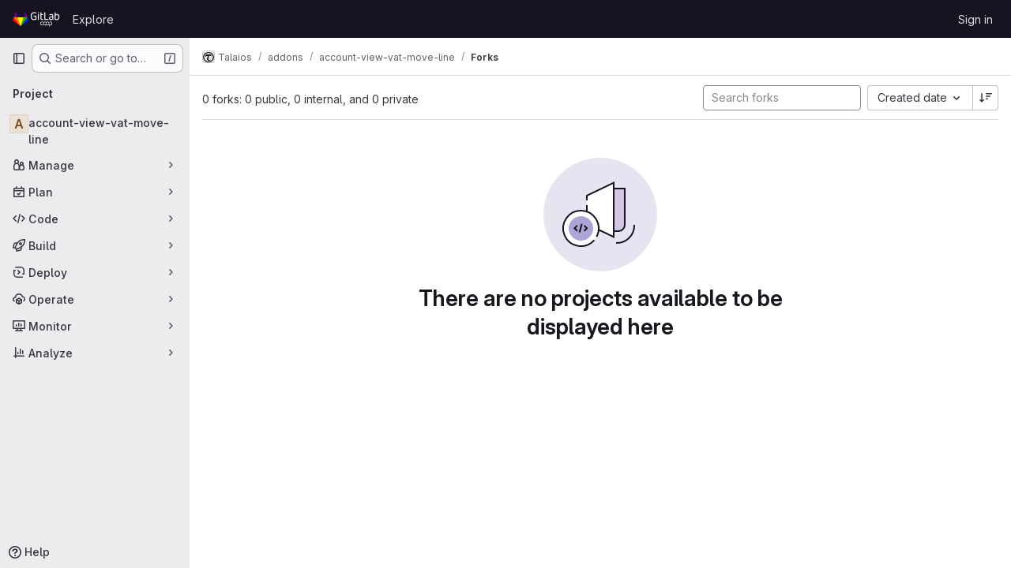

--- FILE ---
content_type: text/javascript; charset=utf-8
request_url: https://git.coopdevs.org/assets/webpack/shortcutsBundle.43fe7854.chunk.js
body_size: 5788
content:
(this.webpackJsonp=this.webpackJsonp||[]).push([["shortcutsBundle"],{"78vh":function(e,t,o){"use strict";var i=o("Q0Js"),n=TypeError;e.exports=function(e,t){if(!delete e[t])throw new n("Cannot delete property "+i(t)+" of "+i(e))}},"86Lb":function(e,t,o){"use strict";var i=o("ZfjD"),n=o("/EoU"),r=o("ejl/"),s=o("sPwa"),c=o("78vh"),d=o("ocV/");i({target:"Array",proto:!0,arity:1,forced:1!==[].unshift(0)||!function(){try{Object.defineProperty([],"length",{writable:!1}).unshift()}catch(e){return e instanceof TypeError}}()},{unshift:function(e){var t=n(this),o=r(t),i=arguments.length;if(i){d(o+i);for(var a=o;a--;){var u=a+i;a in t?t[u]=t[a]:c(t,u)}for(var l=0;l<i;l++)t[l]=arguments[l]}return s(t,o+i)}})},O6Bj:function(e,t,o){"use strict";o.d(t,"c",(function(){return c})),o.d(t,"a",(function(){return d}));o("86Lb");var i=o("t6Yz"),n=o.n(i);o.d(t,"b",(function(){return n.a}));const r=[],s=n.a.prototype.stopCallback;n.a.prototype.stopCallback=function(e,t,o){for(const i of r){const n=i.call(this,e,t,o);if(void 0!==n)return n}return s.call(this,e,t,o)};const c=function(e){r.unshift(e)},d="mod+c"},U6io:function(e,t){!function(e){var t=e.prototype.stopCallback;e.prototype.stopCallback=function(e,o,i){return!!this.paused||t.call(this,e,o,i)},e.prototype.pause=function(){this.paused=!0},e.prototype.unpause=function(){this.paused=!1},e.init()}(Mousetrap)},d08M:function(e,t,o){"use strict";o.d(t,"Bb",(function(){return d})),o.d(t,"D",(function(){return a})),o.d(t,"A",(function(){return u})),o.d(t,"g",(function(){return l})),o.d(t,"i",(function(){return f})),o.d(t,"F",(function(){return b})),o.d(t,"wb",(function(){return p})),o.d(t,"f",(function(){return g})),o.d(t,"B",(function(){return h})),o.d(t,"C",(function(){return y})),o.d(t,"E",(function(){return m})),o.d(t,"G",(function(){return j})),o.d(t,"Db",(function(){return O})),o.d(t,"H",(function(){return v})),o.d(t,"Eb",(function(){return K})),o.d(t,"zb",(function(){return w})),o.d(t,"b",(function(){return k})),o.d(t,"h",(function(){return S})),o.d(t,"a",(function(){return T})),o.d(t,"S",(function(){return G})),o.d(t,"yb",(function(){return C})),o.d(t,"T",(function(){return E})),o.d(t,"I",(function(){return R})),o.d(t,"ib",(function(){return D})),o.d(t,"d",(function(){return q})),o.d(t,"Cb",(function(){return F})),o.d(t,"c",(function(){return I})),o.d(t,"rb",(function(){return B})),o.d(t,"sb",(function(){return A})),o.d(t,"ub",(function(){return P})),o.d(t,"qb",(function(){return z})),o.d(t,"tb",(function(){return H})),o.d(t,"pb",(function(){return _})),o.d(t,"s",(function(){return L})),o.d(t,"j",(function(){return N})),o.d(t,"u",(function(){return U})),o.d(t,"m",(function(){return V})),o.d(t,"xb",(function(){return W})),o.d(t,"k",(function(){return Y})),o.d(t,"w",(function(){return J})),o.d(t,"v",(function(){return Q})),o.d(t,"n",(function(){return Z})),o.d(t,"hb",(function(){return X})),o.d(t,"o",(function(){return $})),o.d(t,"r",(function(){return ee})),o.d(t,"t",(function(){return te})),o.d(t,"p",(function(){return oe})),o.d(t,"l",(function(){return ie})),o.d(t,"q",(function(){return ne})),o.d(t,"x",(function(){return re})),o.d(t,"z",(function(){return se})),o.d(t,"y",(function(){return ce})),o.d(t,"nb",(function(){return de})),o.d(t,"mb",(function(){return ae})),o.d(t,"ob",(function(){return ue})),o.d(t,"kb",(function(){return le})),o.d(t,"jb",(function(){return fe})),o.d(t,"lb",(function(){return be})),o.d(t,"e",(function(){return pe})),o.d(t,"Ab",(function(){return ge})),o.d(t,"K",(function(){return he})),o.d(t,"M",(function(){return ye})),o.d(t,"J",(function(){return me})),o.d(t,"L",(function(){return je})),o.d(t,"O",(function(){return Oe})),o.d(t,"P",(function(){return ve})),o.d(t,"bb",(function(){return Ke})),o.d(t,"db",(function(){return we})),o.d(t,"ab",(function(){return ke})),o.d(t,"Z",(function(){return Se})),o.d(t,"fb",(function(){return Te})),o.d(t,"gb",(function(){return Ee})),o.d(t,"cb",(function(){return Re})),o.d(t,"eb",(function(){return De})),o.d(t,"X",(function(){return qe})),o.d(t,"Y",(function(){return Fe})),o.d(t,"U",(function(){return Me})),o.d(t,"V",(function(){return xe})),o.d(t,"W",(function(){return Ie})),o.d(t,"Q",(function(){return Be})),o.d(t,"R",(function(){return Ae})),o.d(t,"N",(function(){return Pe})),o.d(t,"vb",(function(){return ze})),o.d(t,"Fb",(function(){return He})),o.d(t,"Gb",(function(){return Ne})),o.d(t,"Hb",(function(){return Ue}));var i=o("htNe"),n=o.n(i),r=(o("byxs"),o("n7CP")),s=o("/lV4");const c=n()((function(){let e={};if(r.a.canUseLocalStorage())try{e=JSON.parse(localStorage.getItem("gl-keyboard-shortcuts-customizations")||"{}")}catch(e){}return e})),d={id:"globalShortcuts.toggleKeyboardShortcutsDialog",description:Object(s.a)("Toggle keyboard shortcuts help dialog"),defaultKeys:["?"]},a={id:"globalShortcuts.goToYourProjects",description:Object(s.a)("Go to your projects"),defaultKeys:["shift+p"]},u={id:"globalShortcuts.goToYourGroups",description:Object(s.a)("Go to your groups"),defaultKeys:["shift+g"]},l={id:"globalShortcuts.goToActivityFeed",description:Object(s.a)("Go to the activity feed"),defaultKeys:["shift+a"]},f={id:"globalShortcuts.goToMilestoneList",description:Object(s.a)("Go to the milestone list"),defaultKeys:["shift+l"]},b={id:"globalShortcuts.goToYourSnippets",description:Object(s.a)("Go to your snippets"),defaultKeys:["shift+s"]},p={id:"globalShortcuts.startSearch",description:Object(s.a)("Start search"),defaultKeys:["s","/"]},g={id:"globalShortcuts.focusFilterBar",description:Object(s.a)("Focus filter bar"),defaultKeys:["f"]},h={id:"globalShortcuts.goToYourIssues",description:Object(s.a)("Go to your issues"),defaultKeys:["shift+i"]},y={id:"globalShortcuts.goToYourMergeRequests",description:Object(s.a)("Go to your merge requests"),defaultKeys:["shift+m"]},m={id:"globalShortcuts.goToYourReviewRequests",description:Object(s.a)("Go to your review requests"),defaultKeys:["shift+r"]},j={id:"globalShortcuts.goToYourTodoList",description:Object(s.a)("Go to your To-Do List"),defaultKeys:["shift+t"]},O={id:"globalShortcuts.togglePerformanceBar",description:Object(s.a)("Toggle the Performance Bar"),defaultKeys:["p b"]},v={id:"globalShortcuts.hideAppearingContent",description:Object(s.a)("Hide tooltips or popovers"),defaultKeys:["esc"]},K={id:"globalShortcuts.toggleSuperSidebar",description:Object(s.a)("Toggle the navigation sidebar"),defaultKeys:["mod+\\"]},w={id:"globalShortcuts.toggleCanary",description:Object(s.a)("Toggle GitLab Next"),defaultKeys:["g x"]},k={id:"globalShortcuts.duoChat",description:Object(s.a)("Open GitLab Duo Chat"),defaultKeys:["d"]},S={id:"globalShortcuts.goToHomepage",description:Object(s.a)("Go to homepage"),defaultKeys:["shift+h"]},T={id:"editing.boldText",description:Object(s.a)("Bold text"),defaultKeys:["mod+b"],customizable:!1},G={id:"editing.italicText",description:Object(s.a)("Italic text"),defaultKeys:["mod+i"],customizable:!1},C={id:"editing.strikethroughText",description:Object(s.a)("Strikethrough text"),defaultKeys:["mod+shift+x"],customizable:!1},E={id:"editing.linkText",description:Object(s.a)("Link text"),defaultKeys:["mod+k"],customizable:!1},R={id:"editing.indentLine",description:Object(s.a)("Indent line"),defaultKeys:["mod+]"],customizable:!1},D={id:"editing.outdentLine",description:Object(s.a)("Outdent line"),defaultKeys:["mod+["],customizable:!1},q={id:"editing.findAndReplace",description:Object(s.i)("MarkdownEditor|Find and replace"),defaultKeys:["mod+f"],customizable:!1},F={id:"editing.toggleMarkdownPreview",description:Object(s.a)("Toggle Markdown preview"),defaultKeys:["ctrl+shift+p","command+shift+p","alt+shift+p"]},M={id:"editing.editRecentComment",description:Object(s.a)("Edit your most recent comment in a thread (from an empty textarea)"),defaultKeys:["up"]},x={id:"globalShortcuts.saveChanges",description:Object(s.a)("Submit/save changes"),defaultKeys:["mod+enter"]},I={id:"wiki.editWikiPage",description:Object(s.a)("Edit wiki page"),defaultKeys:["e"]},B={id:"repositoryGraph.scrollLeft",description:Object(s.a)("Scroll left"),defaultKeys:["left","h"]},A={id:"repositoryGraph.scrollRight",description:Object(s.a)("Scroll right"),defaultKeys:["right","l"]},P={id:"repositoryGraph.scrollUp",description:Object(s.a)("Scroll up"),defaultKeys:["up","k"]},z={id:"repositoryGraph.scrollDown",description:Object(s.a)("Scroll down"),defaultKeys:["down","j"]},H={id:"repositoryGraph.scrollToTop",description:Object(s.a)("Scroll to top"),defaultKeys:["shift+up","shift+k"]},_={id:"repositoryGraph.scrollToBottom",description:Object(s.a)("Scroll to bottom"),defaultKeys:["shift+down","shift+j"]},L={id:"project.goToOverview",description:Object(s.a)("Go to the project's overview page"),defaultKeys:["g o"]},N={id:"project.goToActivityFeed",description:Object(s.a)("Go to the project's activity feed"),defaultKeys:["g v"]},U={id:"project.goToReleases",description:Object(s.a)("Go to releases"),defaultKeys:["g r"]},V={id:"project.goToFiles",description:Object(s.a)("Go to files"),defaultKeys:["g f"]},W={id:"project.startSearchFile",description:Object(s.a)("Go to find file"),defaultKeys:["t"]},Y={id:"project.goToCommits",description:Object(s.a)("Go to commits"),defaultKeys:["g c"]},J={id:"project.goToRepoGraph",description:Object(s.a)("Go to repository graph"),defaultKeys:["g n"]},Q={id:"project.goToRepoCharts",description:Object(s.a)("Go to repository charts"),defaultKeys:["g d"]},Z={id:"project.goToIssues",description:Object(s.a)("Go to issues"),defaultKeys:["g i"]},X={id:"project.newIssue",description:Object(s.a)("New issue"),defaultKeys:["i"]},$={id:"project.goToIssueBoards",description:Object(s.a)("Go to issue boards"),defaultKeys:["g b"]},ee={id:"project.goToMergeRequests",description:Object(s.a)("Go to merge requests"),defaultKeys:["g m"]},te={id:"project.goToPipelines",description:Object(s.a)("Go to pipelines"),defaultKeys:["g p"]},oe={id:"project.goToJobs",description:Object(s.a)("Go to jobs"),defaultKeys:["g j"]},ie={id:"project.goToEnvironments",description:Object(s.a)("Go to environments"),defaultKeys:["g e"]},ne={id:"project.goToKubernetes",description:Object(s.a)("Go to kubernetes"),defaultKeys:["g k"]},re={id:"project.goToSnippets",description:Object(s.a)("Go to snippets"),defaultKeys:["g s"]},se={id:"project.goToWiki",description:Object(s.a)("Go to wiki"),defaultKeys:["g w"]},ce={id:"project.goToWebIDE",description:Object(s.a)("Open in Web IDE"),defaultKeys:["."]},de={id:"projectFiles.moveSelectionUp",description:Object(s.a)("Move selection up"),defaultKeys:["up"]},ae={id:"projectFiles.moveSelectionDown",description:Object(s.a)("Move selection down"),defaultKeys:["down"]},ue={id:"projectFiles.openSelection",description:Object(s.a)("Open Selection"),defaultKeys:["enter"]},le={id:"projectFiles.goBack",description:Object(s.a)("Go back (while searching for files)"),defaultKeys:["esc"],overrideGlobalHotkey:!0},fe={id:"projectFiles.copyFilePermalink",description:Object(s.a)("Copy file permalink"),defaultKeys:["y"]},be={id:"projectFiles.goToCompare",description:Object(s.a)("Compare Branches"),defaultKeys:["shift+c"]},pe={id:"projectFiles.focusFTBFilterBar",description:Object(s.a)("Focus file tree browser filter bar"),defaultKeys:["f"],overrideGlobalHotkey:!0},ge={id:"projectFiles.toggleFTBVisibility",description:Object(s.a)("Toggle file tree browser visibility"),defaultKeys:["shift+f"]},he={id:"issuables.commentReply",description:Object(s.a)("Comment/Reply (quoting selected text)"),defaultKeys:["r"]},ye={id:"issuables.editDescription",description:Object(s.a)("Edit description"),defaultKeys:["e"]},me={id:"issuables.changeLabel",description:Object(s.a)("Change label"),defaultKeys:["l"]},je={id:"issuables.copyIssuableRef",description:Object(s.a)("Copy reference"),defaultKeys:["c r"]},Oe={id:"issuesMRs.changeAssignee",description:Object(s.a)("Change assignee"),defaultKeys:["a"]},ve={id:"issuesMRs.changeMilestone",description:Object(s.a)("Change milestone"),defaultKeys:["m"]},Ke={id:"mergeRequests.nextFileInDiff",description:Object(s.a)("Next file in diff"),defaultKeys:["]","j"]},we={id:"mergeRequests.previousFileInDiff",description:Object(s.a)("Previous file in diff"),defaultKeys:["[","k"]},ke={id:"mergeRequests.goToFile",description:Object(s.a)("Go to file"),defaultKeys:["mod+p","t"],customizable:!1},Se={id:"mergeRequests.focusFileBrowser",description:Object(s.a)("Focus file browser"),defaultKeys:["f"],customizable:!1,overrideGlobalHotkey:!0},Te={id:"mergeRequests.toggleFileBrowser",description:Object(s.a)("Toggle file browser"),defaultKeys:["shift+f"],customizable:!1},Ge={id:"mergeRequests.addToReview",description:Object(s.a)("Add your comment to a review"),defaultKeys:["mod+enter"],customizable:!1},Ce={id:"mergeRequests.addCommentNow",description:Object(s.a)("Publish your comment immediately"),defaultKeys:["shift+mod+enter"],customizable:!1},Ee={id:"mergeRequests.toggleReview",description:Object(s.i)("MergeRequest|Viewed by me"),defaultKeys:["v"],customizable:!1},Re={id:"mergeRequests.nextUnresolvedDiscussion",description:Object(s.a)("Next open thread"),defaultKeys:["n"]},De={id:"mergeRequests.previousUnresolvedDiscussion",description:Object(s.a)("Previous open thread"),defaultKeys:["p"]},qe={id:"mergeRequests.copySourceBranchName",description:Object(s.a)("Copy source branch name"),defaultKeys:["b"]},Fe={id:"mergeRequests.expandAllFiles",description:Object(s.a)("Expand all files"),defaultKeys:[";"]},Me={id:"mergeRequests.collapseAllFiles",description:Object(s.a)("Collapse all files"),defaultKeys:["shift+;"]},xe={id:"mergeRequestCommits.nextCommit",description:Object(s.a)("Next commit"),defaultKeys:["c"]},Ie={id:"mergeRequestCommits.previousCommit",description:Object(s.a)("Previous commit"),defaultKeys:["x"]},Be={id:"issues.nextDesign",description:Object(s.a)("Next design"),defaultKeys:["right"]},Ae={id:"issues.previousDesign",description:Object(s.a)("Previous design"),defaultKeys:["left"]},Pe={id:"issues.closeDesign",description:Object(s.a)("Close design"),defaultKeys:["esc"],overrideGlobalHotkey:!0},ze={id:"sidebar.closeWidget",description:Object(s.a)("Close sidebar widget"),defaultKeys:["esc"],overrideGlobalHotkey:!0},He={id:"workitems.toggleSidebar",description:Object(s.a)("Show or hide sidebar"),defaultKeys:["mod+/","shift+mod+7"],customizable:!1},_e={id:"webIDE.goToFile",description:Object(s.a)("Go to file"),defaultKeys:["mod+p","t"],customizable:!1},Le={id:"webIDE.commit",description:Object(s.a)("Commit (when editing commit message)"),defaultKeys:["mod+enter"],customizable:!1},Ne=[{id:"globalShortcuts",name:Object(s.a)("Global Shortcuts"),keybindings:[d,S,a,u,l,f,b,p,g,h,y,m,j,O,v,K,k]},{id:"editing",name:Object(s.a)("Editing"),keybindings:[T,G,C,E,F,q,M,x]},{id:"wiki",name:Object(s.a)("Wiki"),keybindings:[I]},{id:"repositoryGraph",name:Object(s.a)("Repository Graph"),keybindings:[B,A,P,z,H,_]},{id:"project",name:Object(s.a)("Project"),keybindings:[L,N,U,V,W,Y,J,Q,Z,X,$,ee,te,oe,ie,ne,re,se,ce]},{id:"projectFiles",name:Object(s.a)("Project Files"),keybindings:[de,ae,ue,le,fe,be]},{id:"issuables",name:Object(s.a)("Epics, issues, and merge requests"),keybindings:[he,ye,me,je]},{id:"issuesMRs",name:Object(s.a)("Issues and merge requests"),keybindings:[Oe,ve]},{id:"mergeRequests",name:Object(s.a)("Merge requests"),keybindings:[Ke,we,ke,Re,De,qe,Se,Te,Ge,Ce,Ee]},{id:"mergeRequestCommits",name:Object(s.a)("Merge request commits"),keybindings:[xe,Ie]},{id:"issues",name:Object(s.a)("Issues"),keybindings:[Be,Ae,Pe]},{id:"webIDE",name:Object(s.a)("Legacy Web IDE"),keybindings:[_e,Le]},{id:"misc",name:Object(s.a)("Miscellaneous"),keybindings:[w]}],Ue=function(e){return function({customizable:e}){return Boolean(null==e||e)}(e)&&c()[e.id]||e.defaultKeys}},"v+Mp":function(e,t,o){"use strict";o.r(t),o.d(t,"LOCAL_MOUSETRAP_DATA_KEY",(function(){return y})),o.d(t,"default",(function(){return j}));var i=o("8Doe"),n=o.n(i),r=(o("B++/"),o("z6RN"),o("47t/"),o("Tznw"),o("IYH6"),o("6yen"),o("OeRx"),o("l/dT"),o("RqS2"),o("Zy7a"),o("cjZU"),o("OAhk"),o("X42P"),o("mHhP"),o("fn0I"),o("UB/6"),o("imhG"),o("dHQd"),o("yoDG"),o("KeS/"),o("tWNI"),o("8d6S"),o("VwWG"),o("IYHS"),o("rIA9"),o("MViX"),o("zglm"),o("GDOA"),o("hlbI"),o("a0mT"),o("u3H1"),o("ta8/"),o("IKCR"),o("nmTw"),o("W2kU"),o("58fc"),o("7dtT"),o("Rhav"),o("uhEP"),o("eppl"),o("ZzK0"),o("BzOf"),o("EmJ/")),s=o.n(r),c=o("ewH8"),d=o("ygVz"),a=o("C83f"),u=o("O6Bj"),l=o("NmEs"),f=o("1OWu"),b=o("yQ8t"),p=o("3twG"),g=o("d08M"),h=o("wQDE");const y="local-mousetrap-instance";function m(e){const t=e.closest(".md-area").find(".js-md"),o=new Map;return t.each((function(){const e=s()(this),t=e.data("md-shortcuts");null!=t&&t.length&&o.set(e,t)})),o}class j{constructor(){var e;this.extensions=new Map,this.onToggleHelp=this.onToggleHelp.bind(this),this.helpModalElement=null,this.helpModalVueInstance=null,this.addAll([[g.Bb,this.onToggleHelp],[g.xb,j.focusSearchFile],[g.wb,j.focusSearch],[g.f,this.focusFilter.bind(this)],[g.Db,j.onTogglePerfBar],[g.H,j.hideAppearingContent],[g.zb,j.onToggleCanary],[g.h,function(){return Object(b.a)(".brand-logo")}],[g.G,function(){return Object(b.a)(".shortcuts-todos")}],[g.g,function(){return Object(b.a)(".dashboard-shortcuts-activity")}],[g.B,function(){return Object(b.a)(".dashboard-shortcuts-issues")}],[g.C,function(){return Object(b.a)(".dashboard-shortcuts-merge_requests, .js-merge-request-dashboard-shortcut")}],[g.E,function(){return Object(b.a)(".dashboard-shortcuts-review_requests, .js-merge-request-dashboard-shortcut")}],[g.D,function(){return Object(b.a)(".dashboard-shortcuts-projects")}],[g.A,function(){return Object(b.a)(".dashboard-shortcuts-groups")}],[g.i,function(){return Object(b.a)(".dashboard-shortcuts-milestones")}],[g.F,function(){return Object(b.a)(".dashboard-shortcuts-snippets")}],[g.Cb,j.toggleMarkdownPreview],[g.b,j.focusDuoChat]]),Object(u.c)((function(e,t,o){return!Object(g.Hb)(g.Cb).includes(o)&&void 0})),null!==(e=gon)&&void 0!==e&&null!==(e=e.features)&&void 0!==e&&e.findAndReplace&&(this.add(g.d,j.toggleFindAndReplaceBar),Object(u.c)((function(e,t,o){return!Object(g.Hb)(g.d).includes(o)&&void 0}))),s()(document).on("click",".js-shortcuts-modal-trigger",this.onToggleHelp),Object(h.b)()&&Object(h.a)(),this.filterSelectors=["input[type=search]:not(#diff-tree-search)",".gl-filtered-search-term-input",".filtered-search"]}addExtension(e,t=[],o=new Set){o.add(e);let i=this.extensions.get(e);if(!i){for(const t of null!==(n=e.dependencies)&&void 0!==n?n:[]){var n;o.has(t)||t===j||(o.add(t),this.addExtension(t,[],o))}i=new e(this,...t),this.extensions.set(e,i)}return o.delete(e),i}add(e,t){u.b.bind(Object(g.Hb)(e),t)}addAll(e){var t=this;e.forEach((function(e){return t.add(...e)}))}onToggleHelp(e){var t=this;null!=e&&e.preventDefault&&e.preventDefault(),this.helpModalElement&&this.helpModalVueInstance?(this.helpModalVueInstance.$destroy(),this.helpModalElement.remove(),this.helpModalElement=null,this.helpModalVueInstance=null):(this.helpModalElement=document.createElement("div"),document.body.append(this.helpModalElement),this.helpModalVueInstance=new c.default({el:this.helpModalElement,components:{ShortcutsHelp:function(){return Promise.all([o.e("77a00e0c"),o.e("e440161e"),o.e("0f9ea0c3"),o.e("db3a0cea")]).then(o.bind(null,"exIq"))}},render:function(e){return e("shortcuts-help",{on:{hidden:t.onToggleHelp}})}}))}static onTogglePerfBar(e){e.preventDefault();Object(l.I)(Object(l.k)("perf_bar_enabled"))?Object(l.O)("perf_bar_enabled","false",{path:"/"}):Object(l.O)("perf_bar_enabled","true",{path:"/"}),Object(p.F)()}static onToggleCanary(e){e.preventDefault();const t=Object(l.I)(Object(l.k)("gitlab_canary"));Object(l.O)("gitlab_canary",(!t).toString(),{expires:365,path:"/"}),Object(p.F)()}static toggleMarkdownPreview(e){s()(document).triggerHandler("markdown-preview:toggle",[e])}static toggleFindAndReplaceBar(e){s()(document).triggerHandler("markdown-editor:find-and-replace",[e])}focusFilter(e){const t=document.querySelectorAll(this.filterSelectors.join(",")),o=Array.from(t).find((function(e){return e.offsetParent}));null==o||o.focus(),e.preventDefault()}static focusSearch(e){var t;null===(t=document.querySelector("#super-sidebar-search"))||void 0===t||t.click(),d.a.trackEvent("press_keyboard_shortcut_to_activate_command_palette"),e.preventDefault&&e.preventDefault()}static async focusSearchFile(e){var t,o;if(!/^projects:/.test(document.body.dataset.page))return;null!=e&&e.key&&d.a.trackEvent(a.f),null==e||e.preventDefault(),null===(t=document.querySelector("#super-sidebar-search"))||void 0===t||t.click();const i=await Object(f.n)("#super-sidebar-search-modal #search");if(!i)return;const n=null===(o=document.querySelector(".js-repo-breadcrumbs"))||void 0===o?void 0:o.dataset.currentPath;i.value="~"+(n?n+"/":""),i.dispatchEvent(new Event("input"))}static hideAppearingContent(e){document.querySelectorAll(".tooltip, .popover").forEach((function(e){e.style.display="none"})),e.preventDefault&&e.preventDefault()}static focusDuoChat(e){var t;null===(t=document.querySelector(".js-tanuki-bot-chat-toggle"))||void 0===t||t.click(),e.preventDefault&&e.preventDefault()}static initMarkdownEditorShortcuts(e,t){const o=m(e),i=new u.b(e[0]);e.data(y,i),o.forEach((function(e,o){i.bind(e,(function(e){e.preventDefault(),t(o)}))}));const r=n()([...o.values()]),s=u.b.prototype.stopCallback;i.stopCallback=function(e,t,o){return!r.includes(o)&&s.call(this,e,t,o)}}static removeMarkdownEditorShortcuts(e){const t=e.data(y);t&&m(e).forEach((function(e){t.unbind(e)}))}}},wQDE:function(e,t,o){"use strict";o.d(t,"b",(function(){return n})),o.d(t,"a",(function(){return r}));var i=o("O6Bj");o("U6io");const n=function(){return!window.gon.keyboard_shortcuts_enabled};function r(){localStorage.setItem("shortcutsDisabled",!0),i.b.pause()}}}]);
//# sourceMappingURL=shortcutsBundle.43fe7854.chunk.js.map